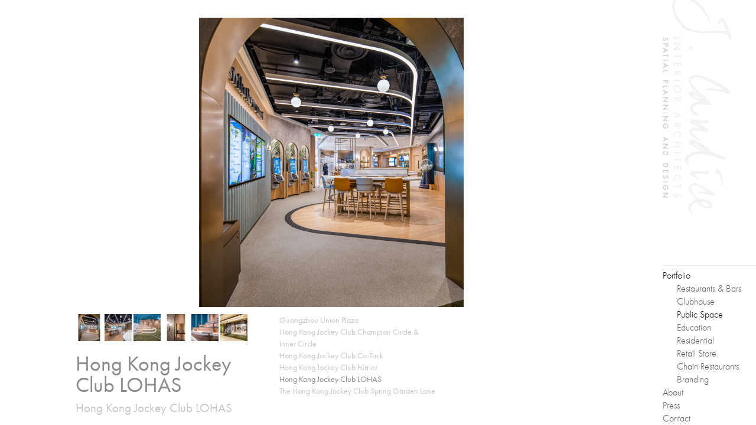

--- FILE ---
content_type: text/html; charset=UTF-8
request_url: https://www.jcandice.com/portfolio/public-space/hong-kong-jockey-club-lohas/
body_size: 3332
content:
<!DOCTYPE html>
<html>
<head>
	<meta http-equiv="Content-Type" content="text/html; charset=utf-8" />
	<title>J. Candice Interior Architects</title>	<meta name="robots" content="index,follow">
	<meta http-equiv="X-UA-Compatible" content="IE=edge" />
	<link rel="shortcut icon" href="https://www.jcandice.com/favicon.ico" type="image/x-icon" />
	<meta name="generator" content="Kobo Design Framework"/>
	<meta name="viewport" content="width=970, user-scalable=yes" />
	<meta http-equiv="X-UA-Compatible" content="IE=edge" />
	<link type="text/css" href="https://www.jcandice.com/css/style.css" rel="stylesheet" />
<link type="text/css" href="https://www.jcandice.com/css/blitzer/jquery-ui-1.8.17.custom.css" rel="stylesheet" />
	<script src="https://www.jcandice.com/js/jquery-1.7.1.min.js" type="text/javascript"></script>
	<script src="https://www.jcandice.com/js/jquery-ui-1.8.17.custom.min.js" type="text/javascript"></script>
	<script src="https://www.jcandice.com/js/jquery.cycle.all.js" type="text/javascript"></script>
	<script src="https://www.jcandice.com/js/jquery.preload.min.js" type="text/javascript"></script>
	<script src="https://www.jcandice.com/js/jquery.placeholder.min.js" type="text/javascript"></script>
	<script src="https://www.jcandice.com/js/jquery.kobofit.js" type="text/javascript"></script>
	<script src="https://www.jcandice.com/js/jquery.kobofile.js" type="text/javascript"></script>
	<script src="https://www.jcandice.com/js/core.js" type="text/javascript"></script>
<script src="https://www.jcandice.com/js/script.js" type="text/javascript"></script>

	<script type="text/javascript" src="//use.typekit.net/xkp7yim.js"></script>
	<script type="text/javascript">try{Typekit.load();}catch(e){}</script>
</head>
<body>
	<div id="main">
<div id="portfolio">
	<div class="slideshow">
							<img src="https://www.jcandice.com/images/blank.gif" />
					<img src="https://www.jcandice.com/images/blank.gif" />
					<img src="https://www.jcandice.com/images/blank.gif" />
					<img src="https://www.jcandice.com/images/blank.gif" />
					<img src="https://www.jcandice.com/images/blank.gif" />
					<img src="https://www.jcandice.com/images/blank.gif" />
			</div>
	<div class="bottom">

		<div class="info">
			<div class="thumbnails">
													<a href="#" class="empty"></a>
									<a href="#" class="empty"></a>
									<a href="#" class="empty"></a>
									<a href="#" class="empty"></a>
									<a href="#" class="empty"></a>
									<a href="#" class="empty"></a>
							</div>
			<h1>Hong Kong Jockey Club LOHAS</h1>
			<h2></h2>
		</div>

		<div class="right">
			<div class="menu">
				<div class="main">
					<div class="menu-pages">
																					<ul>
														<li><a href="https://www.jcandice.com/portfolio/public-space/guangzhou-union-plaza/" class="link" title="Guangzhou Union Plaza" portfolio="50">Guangzhou Union Plaza</a></li>
																											<li><a href="https://www.jcandice.com/portfolio/public-space/hong-kong-jockey-club-champion-circle-inner-circle/" class="link" title="Hong Kong Jockey Club Champion Circle & Inner Circle" portfolio="77">Hong Kong Jockey Club Champion Circle & Inner Circle</a></li>
																											<li><a href="https://www.jcandice.com/portfolio/public-space/hong-kong-jockey-club-co-tack/" class="link" title="Hong Kong Jockey Club Co-Tack" portfolio="49">Hong Kong Jockey Club Co-Tack</a></li>
																											<li><a href="https://www.jcandice.com/portfolio/public-space/hong-kong-jockey-club-farrier/" class="link" title="Hong Kong Jockey Club Farrier" portfolio="65">Hong Kong Jockey Club Farrier</a></li>
																											<li><a href="https://www.jcandice.com/portfolio/public-space/hong-kong-jockey-club-lohas/" class="link" title="Hong Kong Jockey Club LOHAS" portfolio="66">Hong Kong Jockey Club LOHAS</a></li>
																											<li><a href="https://www.jcandice.com/portfolio/public-space/the-hong-kong-jockey-club-spring-garden-lane/" class="link" title="The Hong Kong Jockey Club Spring Garden Lane" portfolio="70">The Hong Kong Jockey Club Spring Garden Lane</a></li>
																										<li><a href="#" class="prev" style="display:none">Back</a></li>
																	</ul>
																		</div>
				</div>
				<div class="sub">
					<div class="back">
						<a href="#">Back to Main Menu</a>
					</div>
											<div class="stores" portfolio="50">
															<div class="menu-pages">
																														<ul>
																				<li><a href="https://www.jcandice.com/portfolio/public-space/guangzhou-union-plaza/guangzhou-union-plaza-guangzhou-china/" class="link" title="Guangzhou Union Plaza. Guangzhou China" store="63">Guangzhou Union Plaza. Guangzhou China</a></li>
																						<li><a href="#" class="next" style="display:none"></a></li>
											</ul>
																											</div>
													</div>
											<div class="stores" portfolio="77">
															<div class="menu-pages">
																														<ul>
																				<li><a href="https://www.jcandice.com/portfolio/public-space/hong-kong-jockey-club-champion-circle-inner-circle/shatin-racecourse/" class="link" title="Shatin Racecourse" store="89">Shatin Racecourse</a></li>
																						<li><a href="#" class="next" style="display:none"></a></li>
											</ul>
																											</div>
													</div>
											<div class="stores" portfolio="49">
															<div class="menu-pages">
																														<ul>
																				<li><a href="https://www.jcandice.com/portfolio/public-space/hong-kong-jockey-club-co-tack/co-tack-betting-venue-hong-kong/" class="link" title="Co-Tack. Betting Venue. Hong Kong" store="74">Co-Tack. Betting Venue. Hong Kong</a></li>
																						<li><a href="#" class="next" style="display:none"></a></li>
											</ul>
																											</div>
													</div>
											<div class="stores" portfolio="65">
															<div class="menu-pages">
																														<ul>
																				<li><a href="https://www.jcandice.com/portfolio/public-space/hong-kong-jockey-club-farrier/farrier-on-2-betting-hall-hong-kong/" class="link" title="Farrier on 2. Betting Hall. Hong Kong" store="62">Farrier on 2. Betting Hall. Hong Kong</a></li>
																						<li><a href="#" class="next" style="display:none"></a></li>
											</ul>
																											</div>
													</div>
											<div class="stores" portfolio="66">
															<div class="menu-pages">
																														<ul>
																				<li><a href="https://www.jcandice.com/portfolio/public-space/hong-kong-jockey-club-lohas/hong-kong-jockey-club-lohas/" class="link" title="Hong Kong Jockey Club LOHAS" store="80">Hong Kong Jockey Club LOHAS</a></li>
																						<li><a href="#" class="next" style="display:none"></a></li>
											</ul>
																											</div>
													</div>
											<div class="stores" portfolio="70">
															<div class="menu-pages">
																														<ul>
																				<li><a href="https://www.jcandice.com/portfolio/public-space/the-hong-kong-jockey-club-spring-garden-lane/spring-garden-lane-wan-chai-off-course-betting/" class="link" title="Spring Garden Lane Wan Chai Off Course Betting Branch" store="90">Spring Garden Lane Wan Chai Off Course Betting Branch</a></li>
																						<li><a href="#" class="next" style="display:none"></a></li>
											</ul>
																											</div>
													</div>
									</div>
			</div>
		</div>

		<script type="text/javascript">
			var stores = $.parseJSON('{"49":{"74":{"id":"74","title":"Co-Tack. Betting Venue. Hong Kong","slug":"co-tack-betting-venue-hong-kong","portfolio_id":"49","images":["5ee889093b568.jpg","5ee8890ce0e6c.jpg","5ee8891022b58.jpg","5ee8891407246.jpg","5ee88916e15b9.jpg","5ee8891b5b6ea.jpg"]}},"65":{"62":{"id":"62","title":"Farrier on 2. Betting Hall. Hong Kong","slug":"farrier-on-2-betting-hall-hong-kong","portfolio_id":"65","images":["5774dba6e99dd.jpg","5774dbab85eea.jpg","5774dba25125a.jpg","5774dbb00f86a.jpg"]}},"50":{"63":{"id":"63","title":"Guangzhou Union Plaza. Guangzhou China","slug":"guangzhou-union-plaza-guangzhou-china","portfolio_id":"50","images":["5774dc8a62d6d.jpg","5774dc9212cfe.jpg"]}},"66":{"80":{"id":"80","title":"Hong Kong Jockey Club LOHAS","slug":"hong-kong-jockey-club-lohas","portfolio_id":"66","images":["635f6ba183c88.png","635f6ac07cf4e.png","635f6ac7d491b.png","635f6bb86d438.jpg","635f6c868eb5f.png","635f45dd7d19f.jpeg"]}},"77":{"89":{"id":"89","title":"Shatin Racecourse","slug":"shatin-racecourse","portfolio_id":"77","images":["69085ca6be663.jpg","69085cad38f52.jpg","69085cb0b4cde.jpg","69085cb70f647.jpg","69085cbbc0093.png","69085cbfde41e.jpg"]}},"70":{"90":{"id":"90","title":"Spring Garden Lane Wan Chai Off Course Betting Branch","slug":"spring-garden-lane-wan-chai-off-course-betting","portfolio_id":"70","images":["690b0790b0049.jpg","690b07932d560.jpg","690b079615665.jpg","690b0798b1e28.jpg","690b079bcd042.jpg","690b079eb1c58.jpg"]}}}');

			// resize images
			$(window).load(function(){
				$(window).resize(function() {
					$('.slideshow img').kobofit();
				}).resize();
			});

			$(function() {
				// slideshow
				$('.slideshow').cycle({
					fx: 'fade',
					speed: 400,
					timeout: 0,
					slideResize: 0
				});

				// slideshow thumbnails
				$('.thumbnails a').click(function() {
					if (!$(this).hasClass('empty')) {
						var index = $(this).index();
						$('.slideshow').cycle(index);
					}
					return false;
				});
				$('.thumbnails a').hover(function() {
					if (!$(this).hasClass('empty')) {
						$('img', this).css('opacity', 0.8);
					}
				}, function() {
					if (!$(this).hasClass('empty')) {
						$('img', this).css('opacity', 1);
					}
				});

				// menu paging
				$('.menu-pages').cycle({
					fx: 'scrollHorz',
					speed: 400,
					timeout: 0
				});
				$('.menu-pages').each(function() {
					if ($(this).find('ul').length > 1) {
						var $wrapper = $(this);
						$wrapper.find('a.next')
							.show()
							.click(function() {
								$wrapper.cycle('next');
								return false;
							});
						$wrapper.find('a.prev')
							.show()
							.click(function() {
								$wrapper.cycle(0);
								return false;
							});
					}
				});

				// menu wrapper slides
				$('.right .menu').cycle({
					fx: 'scrollHorz',
					speed: 400,
					timeout: 0
				});

				// click on main menu
				$('.right .menu .main a.link').click(function() {
					// display the portfolio title
					$('.bottom .info h1').html($(this).attr('title'));
					$('.bottom .info h2').html('');

					// display loading icon
					var portfolio = $(this).attr('portfolio');
					if ($('.right .sub div.stores[portfolio=' + portfolio + '] > div').length > 0) {
						$('.slideshow').addClass('loading');
					} else {
						$('.slideshow').removeClass('loading');
					}

					// switch to submenu
					$('.right .sub div.stores').hide();
					$('.right .sub div.stores[portfolio=' + portfolio + ']').show();
					$('.right div.back a').fadeIn(400);
					if (!$(this).hasClass('stay')) {
						$('.right .menu').cycle(1);
					}
					// click on the first item on the submenu automatically
					if ($('.right .sub div.stores[portfolio=' + portfolio + '] a.link').length > 0) {
						$('.right .sub div.stores[portfolio=' + portfolio + '] a.link:eq(0)').click();
					} else {
						$('.thumbnails a').addClass('empty').html('');
						$('.slideshow img').hide();
					}

					// highlight the link
					$('.right .menu .main a.link.current').removeClass('current')
					$(this).addClass('current');

					return false;
				});

				// return to main menu
				$('.right div.back a').click(function() {
					$('.right div.back a').fadeOut(400);
					$('.right .menu').cycle(0);
					return false;
				});

				// click on sub menu
				$('.right .menu .sub a.link').click(function() {
					// display store title
					$('.bottom .info h2').html($(this).attr('title'));

					// display loading icon
					var portfolio = $(this).closest('.stores').attr('portfolio');
					var store = $(this).attr('store');
					if ($(stores[portfolio][store].images).length > 0) {
						$('.slideshow').addClass('loading');
					} else {
						$('.slideshow').removeClass('loading');
					}

					// display the thumbnails and images
					$('.thumbnails a').addClass('empty').html('');
					$('.slideshow img').hide();
					$(stores[portfolio][store].images).each(function(index, val) {
						$('.thumbnails a:eq(' + index + ')').removeClass('empty').html('<img src="https://www.jcandice.com/files/thumb/46/46/' + val + '" />');
						$('.slideshow img:eq(' + index + ')')
							.one('load', function() {
								if (index === 0) {
									$(this).kobofit(function() {
										$(this).css('opacity', 1).fadeIn(400);
									});
								} else {
									$(this).kobofit();
								}
							})
							.attr('src', 'https://www.jcandice.com/files/images/' + val)
							.each(function() {
								if (this.complete) {
									$(this).trigger('load');
								}
							});
					});

					$(this).closest('ul').find('a.current').removeClass('current');
					$(this).addClass('current');
					return false;
				});

				// display store page
									$('.right .menu .main a.link[portfolio=66]').addClass('stay').click().removeClass('stay');
							});
		</script>

	</div>
</div>	</div>
	<div id="sidebar">
		<div class="logo">
							<a href="https://www.jcandice.com"></a>
					</div>
		<div class="nav">
			<ul>
									<li>
						<a href="#" class="current">Portfolio</a>
						<ul style="display:block">
															<li>
									<a href="https://www.jcandice.com/portfolio/restaurants-bars/" >Restaurants & Bars</a>
								</li>
															<li>
									<a href="https://www.jcandice.com/portfolio/clubhouse/" >Clubhouse</a>
								</li>
															<li>
									<a href="https://www.jcandice.com/portfolio/public-space/" class="on">Public Space</a>
								</li>
															<li>
									<a href="https://www.jcandice.com/portfolio/education/" >Education</a>
								</li>
															<li>
									<a href="https://www.jcandice.com/portfolio/residential/" >Residential</a>
								</li>
															<li>
									<a href="https://www.jcandice.com/portfolio/retail-store/" >Retail Store</a>
								</li>
															<li>
									<a href="https://www.jcandice.com/portfolio/chain-restaurants/" >Chain Restaurants</a>
								</li>
															<li>
									<a href="https://www.jcandice.com/portfolio/branding/" >Branding</a>
								</li>
													</ul>
					</li>
								<li>
					<a href="https://www.jcandice.com/about/" >About</a>
				</li>
				<li>
					<a href="https://www.jcandice.com/press/" >Press</a>
				</li>
				<li>
					<a href="https://www.jcandice.com/contact/" >Contact</a>
				</li>
			</ul>
		</div>
		<script type="text/javascript">
			$(function() {
				$('#sidebar .nav > ul > li > a').click(function() {
					if ($(this).parent().find('ul').length > 0) {
						$(this).toggleClass('on').parent().find('ul').slideToggle();
						return false;
					}
				});
			});
		</script>
	</div>
	<script type="text/javascript">
	var gaJsHost = (("https:" == document.location.protocol) ? "https://ssl." : "http://www.");
	document.write(unescape("%3Cscript src='" + gaJsHost + "google-analytics.com/ga.js' type='text/javascript'%3E%3C/script%3E"));
	</script>
	<script type="text/javascript">
	try {
	var pageTracker = _gat._getTracker("UA-10768353-1");
	pageTracker._trackPageview();
	} catch(err) {}</script>
</body>
</html>

--- FILE ---
content_type: text/css
request_url: https://www.jcandice.com/css/style.css
body_size: 2043
content:
/* Gerenal Styles */

html, body, div, span, applet, object, iframe, h1, h2, h3, h4, h5, h6, p, blockquote, pre, a, abbr, acronym, address, big, cite, code, del, dfn, em, font, img, ins, kbd, q, s, samp, small, strike, strong, tt, var, b, u, i, center, dl, dt, dd, fieldset, form, label, legend, caption {background:transparent; border:0; margin:0; padding:0; vertical-align:baseline; font-family:"futura-pt",sans-serif; font-style:normal; font-weight:400; font-size:14px; color:#000000}
ol, ul, li {background:transparent; vertical-align:baseline; font-family:"futura-pt",sans-serif; font-style:normal; font-weight:400; font-size:14px; color:#000000; margin:0; padding:0; list-style:none}
table, caption, tbody, tfoot, thead, tr, th, td {background:transparent; margin:0; vertical-align:baseline; font-family:"futura-pt",sans-serif; font-style:normal; font-weight:400; font-size:14px}
input, select, textarea {font-size:14px}
body {line-height:1}
h1, h2, h3, h4, h5, h6 {clear:both}
a img {border:none}
a {outline-style:none; text-decoration:none}
div {outline-style:none}
.clear {clear:both}

/* Template Styles */

::-webkit-input-placeholder {color:#b3b8b1 !important}
:-moz-placeholder {color:#b3b8b1 !important}
:-ms-input-placeholder {color:#b3b8b1 !important}
.placeholder {color:#b3b8b1 !important}
::-webkit-input-placeholder:hover {color:#d3d8d1 !important}
:-moz-placeholder:hover {color:#d3d8d1 !important}
:-ms-input-placeholder:hover {color:#d3d8d1 !important}
.placeholder:hover {color:#d3d8d1 !important}

.bodytext,
.bodytext * {color:#8b8a89; font-size:14px; line-height:20px; font-family:"futura-pt",sans-serif; font-style:normal; font-weight:400}
.bodytext a {color:#b3b8b1; text-decoration:underline}
.bodytext a:hover {color:#8b8a89; text-decoration:none}
.bodytext ol li {list-style:decimal outside none}
.bodytext li {margin-left:18px}

html {height:100%}
body {height:100%; min-width:960px}

#main {float:left; height:100%}

#sidebar {width:158px; position:fixed; top:0; right:0; min-height:100%;}
#sidebar .logo {width:117px; height:364px}
#sidebar .logo a {display:block; width:117px; height:364px; background:url(../images/logo-2.jpg) no-repeat 0 0}
#sidebar .nav {width:100%; margin-top:152px; padding-top:5px; border-top:1px solid #c9c8c7}
#sidebar .nav ul li a {line-height:22px; color:#555; font-size:16px; font-family:"futura-pt",sans-serif; font-style:normal; font-weight:300}
#sidebar .nav ul li a.current,
#sidebar .nav ul li a.on,
#sidebar .nav ul li a:hover {color:#000}
#sidebar .nav ul li ul {display:none}
#sidebar .nav ul li ul li {margin-left:24px}

#home {width:100%; height:100%; background:url(../images/logo.png) no-repeat center center}

#portfolio {margin-top:30px}
#portfolio .slideshow {height:490px; overflow:hidden}
#portfolio .slideshow.loading {background:url(../images/ajax-loader-2.gif) no-repeat center center}
#portfolio .bottom {margin-top:12px}
#portfolio .bottom .info {float:left; width:330px}
#portfolio .bottom .info .thumbnails {width:100%; height:46px}
#portfolio .bottom .info h1 {margin-top:20px; font-size:36px; color:#8b8a89; font-family:"futura-pt",sans-serif; font-style:normal; font-weight:400}
#portfolio .bottom .info h2 {margin-top:10px; font-size:21px; color:#c8c7c6; font-family:"futura-pt",sans-serif; font-style:normal; font-weight:400}
#portfolio .bottom .info .thumbnails a {display:block; float:left; width:46px; height:46px; margin-right:3px; background:url(../images/ajax-loader-2.gif) no-repeat center center}
#portfolio .bottom .info .thumbnails a:hover {background:#fff}
#portfolio .bottom .info .thumbnails a.empty {background:#fff; cursor:default}
#portfolio .bottom .right {float:left}
#portfolio .bottom .right div.back {height:20px}
#portfolio .bottom .right div.back a {height:19px; line-height:19px; background:url(../images/back.jpg) no-repeat 0 0; padding:0 0 1px 15px; font-size:14px; color:#c8c7c6}
#portfolio .bottom .right div.back a:hover {background-position:0 -20px; color:#929292}
#portfolio .bottom .right .menu {width:280px}
#portfolio .bottom .right .menu .main,
#portfolio .bottom .right .menu .sub {width:100%; overflow:hidden}
#portfolio .bottom .right .menu .menu-pages {width:10000px}
#portfolio .bottom .right .menu ul {display:block; width:280px; float:left}
#portfolio .bottom .right .menu ul li {min-height:20px; margin-left:15px}
#portfolio .bottom .right .menu ul li a.link {font-size:14px; line-height:20px; color:#c8c7c6}
#portfolio .bottom .right .menu ul li a.link.current,
#portfolio .bottom .right .menu ul li a.link:hover {color:#8b8a89}
#portfolio .bottom .right .menu a.prev,
#portfolio .bottom .right .menu a.next {height:19px; line-height:19px; margin-right:10px; padding:0 0 1px 15px; font-size:14px; color:#c8c7c6}
#portfolio .bottom .right .menu a.prev:hover,
#portfolio .bottom .right .menu a.next:hover {background-position:0 -20px; color:#929292}
#portfolio .bottom .right .menu a.prev {background:url(../images/back.jpg) no-repeat 0 0}
#portfolio .bottom .right .menu a.next {background:url(../images/next.jpg) no-repeat 0 0}

#about {width:100%; margin-top:120px}
#about .images {float:left; height:500px; overflow:hidden}
#about .right {float:right; width:400px; overflow:hidden}
#about .right .nav {width:100%}
#about .right .nav ul li {float:left; margin-right:40px}
#about .right .nav ul li a {display:block; color:#c8c7c6; text-transform:uppercase}
#about .right .nav ul li a:hover {color:#5c5c5c}
#about .right .nav ul li a.current {color:#5c5c5c; cursor:default}
#about .right .content {margin-top:40px}

#press {margin-top:100px; padding-bottom:140px}
#press h2 {color:#8b8a89; text-transform:uppercase; font-size:34px; font-family:"futura-pt",sans-serif; font-style:normal; font-weight:400}
#press ul {width:330px; margin-top:32px; border-top:1px solid #999796}
#press ul li {border-bottom:1px solid #999796; padding:12px 0}
#press ul li .name {width:170px; margin-bottom:4px; line-height:18px; color:#c8c7c6}
#press ul li .name a {line-height:18px; color:#c8c7c6; text-transform:uppercase}
#press ul li .name a:hover {color:#8b8a89}
#press ul li span.date {line-height:20px; color:#c8c7c6}

#contact {margin-top:100px}
#contact h2 {color:#8b8a89; text-transform:uppercase; font-size:34px; font-family:"futura-pt",sans-serif; font-style:normal; font-weight:400}
#contact .form {margin-top:35px}
#contact .form div {color:#58585a}
#contact .form * {font-size:14px; line-height:20px; font-family:"futura-pt",sans-serif; font-style:normal; font-weight:400}
#contact .form input {border:0; color:#58585a; cursor:pointer}
#contact .form input.project {width:400px}
#contact .form input.name,
#contact .form input.email {width:250px}
#contact .form textarea.details {border:0; resize:none; width:400px; height:100px; overflow:auto; color:#58585a; cursor:pointer}
#contact .form input:hover,
#contact .form textarea:hover {color:#b3b8b1}
#contact .form input:focus,
#contact .form textarea:focus {outline:none}
#contact .form .file-wrapper {cursor:pointer; display:inline-block; overflow:hidden; position:relative; vertical-align:bottom}
#contact .form .file-wrapper input {cursor:pointer; font-size:100px; filter:alpha(opacity=1); -moz-opacity:0.01; opacity:0.01; position:absolute; right:0; top:0}
#contact .form .file-wrapper .button {color:#b3b8b1; cursor:pointer; display:inline-block}
#contact .form .file-wrapper .file-holder {color:#58585a}
#contact .form .file-wrapper:hover .button {color:#d3d8d1}
#contact .form .file-wrapper:hover .file-holder {color:#b3b8b1}
#contact .form a.submit {margin-top:18px; display:block; width:53px; height:27px; line-height:27px; text-align:center; background:#58585a; color:#fff; font-size:14px; font-family:"futura-pt",sans-serif; font-style:normal; font-weight:400}
#contact .form a.submit:hover {background:#8b8a89}
#contact .form a.submit.loading {background:url(../images/ajax-loader.gif) no-repeat center center}
#contact .message {color:#58585a; height:300px}
#contact .message a {color:#58585a; text-decoration:underline}
#contact .message a:hover {color:#8b8a89; text-decoration:none}

#contact .info {margin-top:65px}
#contact .info .col {width:154px; height:100px; padding:0 18px; border-left:1px solid #cccbca; float:left}
#contact .info .col h4 {font-size:12px; line-height:20px; color:#8b8a89; font-family:"futura-pt",sans-serif; font-style:normal; font-weight:400; text-transform:uppercase}
#contact .info .col div {font-size:12px; line-height:16px}
#contact .info .col div a {font-size:12px; line-height:16px; color:#8b8a89; text-decoration:none}
#contact .info .col div a:hover {text-decoration:underline}

#form-message .message {color:#58585a}
.ui-button-text-only .ui-button-text {font-size:12px; color:#58585a}

#error-404 {margin-top:120px}
#error-404 * {color:#58585a; font-family:"futura-pt",sans-serif; font-style:normal; font-weight:300}
#error-404 ul li {line-height:20px}
#error-404 ul li a:hover {text-decoration:underline}

--- FILE ---
content_type: application/javascript
request_url: https://www.jcandice.com/js/jquery.preload.min.js
body_size: 235
content:
/* Copyright 2011, Ben Lin (http://dreamerslab.com/)
* Licensed under the MIT License (LICENSE.txt).
*
* Version: 1.0.0
*
* Requires: jQuery 1.2.3+
*/
$.preload=function(){var b=[],a=arguments.length;for(;a--;){b.push($("<img />").attr("src",arguments[a]));}};

--- FILE ---
content_type: application/javascript
request_url: https://www.jcandice.com/js/script.js
body_size: 415
content:
$(function() {
	var $sidebar = $('#sidebar');
	var $main = $('#main');
	var sidebar_width = $sidebar.width();
	$(window).resize(function() {
		var screen_width = $(document).width();
		var margin = Math.round(screen_width * 0.1);
		var min_main_width = 960 - sidebar_width - margin * 2;
		var main_width = Math.max(min_main_width, (screen_width - sidebar_width) - (margin * 2));
		$main.css({
			width: main_width,
			marginLeft: margin
		});
		try {
			if($.isFunction(post_resize)) {
				post_resize();
			}
		} catch(err) { }

		// make sure the nav can be displayed on the mobile
		var browser_height = $(window).height();
		if (browser_height <= 767) {
			$('.nav').css({
				position: 'absolute',
				bottom: 0
			});
		}
	}).resize();

	// support placeholder
	$('input[placeholder], textarea[placeholder]').placeholder();
});

--- FILE ---
content_type: application/javascript
request_url: https://www.jcandice.com/js/jquery.kobofile.js
body_size: 485
content:
/* 
 * Copyright (c) 2012, Kobo Design Limited. All rights reserved.
 * http://www.kobodesign.com/
 *
 * KoboFile
 * Description: Customize the look and feel of a file upload input
 * Version 1.0.0
 *
 * Example:
 * $('input[type=file]').kobofile();
 *
 */

(function($) {
	$.fn.kobofile = function(callback) {
		$(this).bind('change focus click', function() {
			var $this = $(this);
			var $val = $this.val();
			var valArray = $val.split('\\');
			var newVal = valArray[valArray.length - 1];
			var $button = $this.siblings('.button');
			var $fakeFile = $this.siblings('.file-holder');
			if (newVal !== '') {
				$button.text('');
				if ($fakeFile.length === 0) {
					$button.after('<span class="file-holder">' + newVal + '</span>');
				} else {
					$fakeFile.text(newVal);
				}
			}
		});

		if (typeof callback == 'function') {
			callback.call(this);
		}
	};
})(jQuery);

--- FILE ---
content_type: application/javascript
request_url: https://www.jcandice.com/js/jquery.kobofit.js
body_size: 574
content:
/* 
 * Copyright (c) 2012, Kobo Design Limited. All rights reserved.
 * http://www.kobodesign.com/
 *
 * KoboFit
 * Description: Fit the images to their container
 * Version 1.0.0
 *
 * Example:
 * $('#wrapper img').kobofit();
 *
 */

(function($) {
	$.fn.kobofit = function(callback) {
		$(this).each(function(index) {
			// reset image size
			$(this).css({
				width: 'auto',
				height: 'auto'
			});

			// calculate the size
			var container_width = $(this).parent().width();
			var container_height = $(this).parent().height();
			var image_width = $(this).width();
			var image_height = $(this).height();
			var width_ratio = image_width / container_width;
			var height_ratio = image_height / container_height;

			// resize the image to fit the wrapper size
			if (width_ratio > height_ratio) {
				var new_image_width = Math.round(image_width / image_height * container_height);
				$(this).css({
					width: new_image_width,
					height: container_height,
					marginLeft: (new_image_width - container_width) / 2 * -1,
					marginTop: 0
				});
			} else {
				var new_image_height = Math.round(image_height / image_width * container_width);
				$(this).css({
					width: container_width,
					height: new_image_height,
					marginLeft: 0,
					marginTop: (new_image_height - container_height) / 2 * -1
				});
			}

			$(this).parent().css('overflow', 'hidden');
		});

		if (typeof callback == 'function') {
			callback.call(this);
		}
	};
})(jQuery);

--- FILE ---
content_type: application/javascript
request_url: https://www.jcandice.com/js/core.js
body_size: 575
content:
var ie6 = ((window.XMLHttpRequest == undefined) && (ActiveXObject != undefined));
var ie7 = (navigator.appVersion.indexOf('MSIE 7.')==-1) ? false : true;
var ie8 = (navigator.appVersion.indexOf('MSIE 8.')==-1) ? false : true;

var isMobile = {
    Android: function() {
        return navigator.userAgent.match(/Android/i) ? true : false;
    },
    BlackBerry: function() {
        return navigator.userAgent.match(/BlackBerry/i) ? true : false;
    },
    iOS: function() {
        return navigator.userAgent.match(/iPhone|iPad|iPod/i) ? true : false;
    },
    Windows: function() {
        return navigator.userAgent.match(/IEMobile/i) ? true : false;
    },
    any: function() {
        return (isMobile.Android() || isMobile.BlackBerry() || isMobile.iOS() || isMobile.Windows());
    }
};

$(function(){
	// hover fix
	$('.hover').hover(function() {
		$(this).addClass('hover');
	}, function() {
		$(this).removeClass('hover');
	});

	// opacity on hover
	$('.opacity').hover(function() {
		if ($('img', this).length > 0) {
			$('img', this).css('opacity', 0.8);
		} else {
			$(this).css('opacity', 0.8);
		}
	}, function() {
		if ($('img', this).length > 0) {
			$('img', this).css('opacity', 1);
		} else {
			$(this).css('opacity', 1);
		}
	});

});

// png fix
if (typeof DD_belatedPNG == 'object') {
	DD_belatedPNG.fix('.png_bg, img, li');
}

// trim function for IE
if(typeof String.prototype.trim !== 'function') {
	String.prototype.trim = function() {
		return this.replace(/^\s+|\s+$/g, ''); 
	}
}